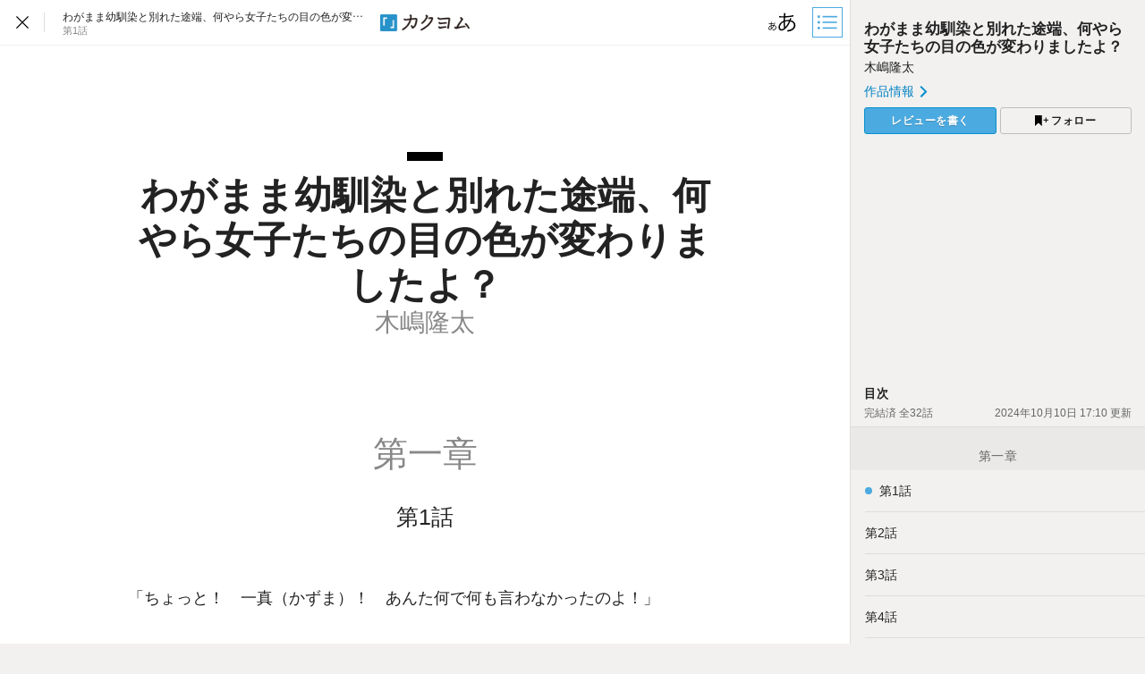

--- FILE ---
content_type: text/html; charset=utf-8
request_url: https://kakuyomu.jp/works/1177354054894439187/episodes/1177354054894439192/episode_sidebar
body_size: 2004
content:


<section id="contentAside-episodeInfo">

  <header class="contentAside-sectionHeader js-chrome-visibility-fix">
    <h3 class="heading-level4 js-vertical-composition-item"><a href="/works/1177354054894439187">わがまま幼馴染と別れた途端、何やら女子たちの目の色が変わりましたよ？</a></h3>
    <h4 class="heading-level5"><a href="/users/nakajinn">木嶋隆太</a></h4>
    <p id="contentAside-episodeInfo-workPermalink"><a href="/works/1177354054894439187"><span>作品情報</span> <svg xmlns="http://www.w3.org/2000/svg" width="615" height="1000" viewBox="0 0 615 1000"><polygon points="117.69 1000 7.03 888.66 393.35 503.02 0.32 110.66 111.66 0 614.68 503.02 117.69 1000"/></svg>
</a></p>
      <div id="contentAside-buttons">
          <p><a href="/signup" class="ui-button-blue">レビューを書く</a></p>
  
  
    <p><a class="widget-followButton widget-followButton-work" href="/signup">
      <span class="widget-followButton-button">
        <span class="label-follow"><svg xmlns="http://www.w3.org/2000/svg" width="1214.24" height="1000" viewBox="0 0 1214.24 1000"><path d="M1214.24,396.76H1029.13V211H951.46V396.76H765.05v77.67H951.46V660.84h77.67V474.43h185.11ZM0,1000,312.62,703.56,625.24,1000V0H0Z" fill="#000"/></svg><span>フォロー</span></span>
      </span>
    </a></p>

      </div>
  </header>

    <div id="js-ad-episode-pc-1" class="widget-ad-pcRectangle"></div>

  <div class="contentAside-sectionBody">


<section class="widget-toc">
  <header>
    <h3 class="heading-level2">目次</h3>

    <div class="widget-toc-workInfo js-chrome-visibility-fix">
      <p class="widget-toc-workStatus">
        <span>完結済</span>
        <span class="js-vertical-composition-item">全32話</span>
      </p>
      <p class="widget-toc-date"><time datetime="2024-10-10T08:10:27Z"><span>2024年10月10日 17:10</span></time> 更新</p>
    </div>
  </header>
  <div class="widget-toc-main">
    <ol class="widget-toc-items test-toc-items">
          <li class="widget-toc-chapter widget-toc-level1 js-vertical-composition-item">
            <span>第一章</span>
          </li>
          <li class="widget-toc-episode isHighlighted">
              <a href="/works/1177354054894439187/episodes/1177354054894439192" class="widget-toc-episode-episodeTitle">
                <span class="widget-toc-episode-titleLabel js-vertical-composition-item">第1話</span>
                <time class="widget-toc-episode-datePublished" datetime="2020-02-28T10:47:54Z">2020年2月28日</time>
              </a>
          </li>
          <li class="widget-toc-episode">
              <a href="/works/1177354054894439187/episodes/1177354054894456715" class="widget-toc-episode-episodeTitle">
                <span class="widget-toc-episode-titleLabel js-vertical-composition-item">第2話</span>
                <time class="widget-toc-episode-datePublished" datetime="2020-02-29T10:09:23Z">2020年2月29日</time>
              </a>
          </li>
          <li class="widget-toc-episode">
              <a href="/works/1177354054894439187/episodes/1177354054894478264" class="widget-toc-episode-episodeTitle">
                <span class="widget-toc-episode-titleLabel js-vertical-composition-item">第3話</span>
                <time class="widget-toc-episode-datePublished" datetime="2020-03-01T09:41:33Z">2020年3月1日</time>
              </a>
          </li>
          <li class="widget-toc-episode">
              <a href="/works/1177354054894439187/episodes/1177354054894499776" class="widget-toc-episode-episodeTitle">
                <span class="widget-toc-episode-titleLabel js-vertical-composition-item">第4話</span>
                <time class="widget-toc-episode-datePublished" datetime="2020-03-02T10:08:57Z">2020年3月2日</time>
              </a>
          </li>
          <li class="widget-toc-episode">
              <a href="/works/1177354054894439187/episodes/1177354054894520587" class="widget-toc-episode-episodeTitle">
                <span class="widget-toc-episode-titleLabel js-vertical-composition-item">第5話</span>
                <time class="widget-toc-episode-datePublished" datetime="2020-03-03T11:20:36Z">2020年3月3日</time>
              </a>
          </li>
          <li class="widget-toc-episode">
              <a href="/works/1177354054894439187/episodes/1177354054894538105" class="widget-toc-episode-episodeTitle">
                <span class="widget-toc-episode-titleLabel js-vertical-composition-item">第6話</span>
                <time class="widget-toc-episode-datePublished" datetime="2020-03-04T09:24:51Z">2020年3月4日</time>
              </a>
          </li>
          <li class="widget-toc-episode">
              <a href="/works/1177354054894439187/episodes/1177354054894570884" class="widget-toc-episode-episodeTitle">
                <span class="widget-toc-episode-titleLabel js-vertical-composition-item">第7話</span>
                <time class="widget-toc-episode-datePublished" datetime="2020-03-05T09:17:10Z">2020年3月5日</time>
              </a>
          </li>
          <li class="widget-toc-episode">
              <a href="/works/1177354054894439187/episodes/1177354054894591182" class="widget-toc-episode-episodeTitle">
                <span class="widget-toc-episode-titleLabel js-vertical-composition-item">第8話</span>
                <time class="widget-toc-episode-datePublished" datetime="2020-03-06T09:47:30Z">2020年3月6日</time>
              </a>
          </li>
          <li class="widget-toc-episode">
              <a href="/works/1177354054894439187/episodes/1177354054894604230" class="widget-toc-episode-episodeTitle">
                <span class="widget-toc-episode-titleLabel js-vertical-composition-item">第9話</span>
                <time class="widget-toc-episode-datePublished" datetime="2020-03-07T02:23:46Z">2020年3月7日</time>
              </a>
          </li>
          <li class="widget-toc-episode">
              <a href="/works/1177354054894439187/episodes/1177354054894624756" class="widget-toc-episode-episodeTitle">
                <span class="widget-toc-episode-titleLabel js-vertical-composition-item">第10話</span>
                <time class="widget-toc-episode-datePublished" datetime="2020-03-08T02:33:39Z">2020年3月8日</time>
              </a>
          </li>
          <li class="widget-toc-episode">
              <a href="/works/1177354054894439187/episodes/1177354054894650499" class="widget-toc-episode-episodeTitle">
                <span class="widget-toc-episode-titleLabel js-vertical-composition-item">第11話</span>
                <time class="widget-toc-episode-datePublished" datetime="2020-03-09T08:51:29Z">2020年3月9日</time>
              </a>
          </li>
          <li class="widget-toc-episode">
              <a href="/works/1177354054894439187/episodes/1177354054894650502" class="widget-toc-episode-episodeTitle">
                <span class="widget-toc-episode-titleLabel js-vertical-composition-item">第12話</span>
                <time class="widget-toc-episode-datePublished" datetime="2020-03-10T09:43:44Z">2020年3月10日</time>
              </a>
          </li>
          <li class="widget-toc-episode">
              <a href="/works/1177354054894439187/episodes/1177354054894692070" class="widget-toc-episode-episodeTitle">
                <span class="widget-toc-episode-titleLabel js-vertical-composition-item">第13話</span>
                <time class="widget-toc-episode-datePublished" datetime="2020-03-11T11:36:50Z">2020年3月11日</time>
              </a>
          </li>
          <li class="widget-toc-episode">
              <a href="/works/1177354054894439187/episodes/1177354054894706323" class="widget-toc-episode-episodeTitle">
                <span class="widget-toc-episode-titleLabel js-vertical-composition-item">第14話</span>
                <time class="widget-toc-episode-datePublished" datetime="2020-03-12T07:58:00Z">2020年3月12日</time>
              </a>
          </li>
          <li class="widget-toc-episode">
              <a href="/works/1177354054894439187/episodes/1177354054894706334" class="widget-toc-episode-episodeTitle">
                <span class="widget-toc-episode-titleLabel js-vertical-composition-item">第15話</span>
                <time class="widget-toc-episode-datePublished" datetime="2020-03-13T10:00:26Z">2020年3月13日</time>
              </a>
          </li>
          <li class="widget-toc-episode">
              <a href="/works/1177354054894439187/episodes/1177354054894722540" class="widget-toc-episode-episodeTitle">
                <span class="widget-toc-episode-titleLabel js-vertical-composition-item">第16話</span>
                <time class="widget-toc-episode-datePublished" datetime="2020-03-14T08:50:29Z">2020年3月14日</time>
              </a>
          </li>
          <li class="widget-toc-episode">
              <a href="/works/1177354054894439187/episodes/1177354054894760399" class="widget-toc-episode-episodeTitle">
                <span class="widget-toc-episode-titleLabel js-vertical-composition-item">第17話</span>
                <time class="widget-toc-episode-datePublished" datetime="2020-03-15T08:31:27Z">2020年3月15日</time>
              </a>
          </li>
          <li class="widget-toc-episode">
              <a href="/works/1177354054894439187/episodes/1177354054894779076" class="widget-toc-episode-episodeTitle">
                <span class="widget-toc-episode-titleLabel js-vertical-composition-item">第18話</span>
                <time class="widget-toc-episode-datePublished" datetime="2020-03-16T08:48:52Z">2020年3月16日</time>
              </a>
          </li>
          <li class="widget-toc-episode">
              <a href="/works/1177354054894439187/episodes/1177354054894831304" class="widget-toc-episode-episodeTitle">
                <span class="widget-toc-episode-titleLabel js-vertical-composition-item">第19話</span>
                <time class="widget-toc-episode-datePublished" datetime="2020-03-18T11:06:21Z">2020年3月18日</time>
              </a>
          </li>
          <li class="widget-toc-episode">
              <a href="/works/1177354054894439187/episodes/1177354054894865392" class="widget-toc-episode-episodeTitle">
                <span class="widget-toc-episode-titleLabel js-vertical-composition-item">第20話</span>
                <time class="widget-toc-episode-datePublished" datetime="2020-03-20T09:36:01Z">2020年3月20日</time>
              </a>
          </li>
          <li class="widget-toc-episode">
              <a href="/works/1177354054894439187/episodes/1177354054894901687" class="widget-toc-episode-episodeTitle">
                <span class="widget-toc-episode-titleLabel js-vertical-composition-item">第21話</span>
                <time class="widget-toc-episode-datePublished" datetime="2020-03-22T08:29:51Z">2020年3月22日</time>
              </a>
          </li>
          <li class="widget-toc-episode">
              <a href="/works/1177354054894439187/episodes/1177354054894937212" class="widget-toc-episode-episodeTitle">
                <span class="widget-toc-episode-titleLabel js-vertical-composition-item">第22話</span>
                <time class="widget-toc-episode-datePublished" datetime="2020-03-24T11:15:24Z">2020年3月24日</time>
              </a>
          </li>
          <li class="widget-toc-episode">
              <a href="/works/1177354054894439187/episodes/1177354054895002540" class="widget-toc-episode-episodeTitle">
                <span class="widget-toc-episode-titleLabel js-vertical-composition-item">第23話</span>
                <time class="widget-toc-episode-datePublished" datetime="2020-03-28T10:00:48Z">2020年3月28日</time>
              </a>
          </li>
          <li class="widget-toc-episode">
              <a href="/works/1177354054894439187/episodes/1177354054895076724" class="widget-toc-episode-episodeTitle">
                <span class="widget-toc-episode-titleLabel js-vertical-composition-item">第24話</span>
                <time class="widget-toc-episode-datePublished" datetime="2020-04-01T10:00:37Z">2020年4月1日</time>
              </a>
          </li>
          <li class="widget-toc-episode">
              <a href="/works/1177354054894439187/episodes/1177354054895076727" class="widget-toc-episode-episodeTitle">
                <span class="widget-toc-episode-titleLabel js-vertical-composition-item">第25話</span>
                <time class="widget-toc-episode-datePublished" datetime="2020-04-03T10:00:40Z">2020年4月3日</time>
              </a>
          </li>
          <li class="widget-toc-episode">
              <a href="/works/1177354054894439187/episodes/1177354054895076735" class="widget-toc-episode-episodeTitle">
                <span class="widget-toc-episode-titleLabel js-vertical-composition-item">第26話</span>
                <time class="widget-toc-episode-datePublished" datetime="2020-04-05T10:00:35Z">2020年4月5日</time>
              </a>
          </li>
          <li class="widget-toc-episode">
              <a href="/works/1177354054894439187/episodes/1177354054895221555" class="widget-toc-episode-episodeTitle">
                <span class="widget-toc-episode-titleLabel js-vertical-composition-item">第27話</span>
                <time class="widget-toc-episode-datePublished" datetime="2020-04-08T09:00:11Z">2020年4月8日</time>
              </a>
          </li>
          <li class="widget-toc-episode">
              <a href="/works/1177354054894439187/episodes/1177354054895746061" class="widget-toc-episode-episodeTitle">
                <span class="widget-toc-episode-titleLabel js-vertical-composition-item">第28話</span>
                <time class="widget-toc-episode-datePublished" datetime="2020-04-20T09:00:12Z">2020年4月20日</time>
              </a>
          </li>
          <li class="widget-toc-episode">
              <a href="/works/1177354054894439187/episodes/1177354054895746089" class="widget-toc-episode-episodeTitle">
                <span class="widget-toc-episode-titleLabel js-vertical-composition-item">第29話</span>
                <time class="widget-toc-episode-datePublished" datetime="2020-04-21T10:00:36Z">2020年4月21日</time>
              </a>
          </li>
          <li class="widget-toc-episode">
              <a href="/works/1177354054894439187/episodes/1177354054896199985" class="widget-toc-episode-episodeTitle">
                <span class="widget-toc-episode-titleLabel js-vertical-composition-item">第30話</span>
                <time class="widget-toc-episode-datePublished" datetime="2020-04-29T10:00:24Z">2020年4月29日</time>
              </a>
          </li>
          <li class="widget-toc-episode">
              <a href="/works/1177354054894439187/episodes/1177354054896200003" class="widget-toc-episode-episodeTitle">
                <span class="widget-toc-episode-titleLabel js-vertical-composition-item">第31話</span>
                <time class="widget-toc-episode-datePublished" datetime="2020-05-01T14:11:34Z">2020年5月1日</time>
              </a>
          </li>
          <li class="widget-toc-episode">
              <a href="/works/1177354054894439187/episodes/1177354054922755337" class="widget-toc-episode-episodeTitle">
                <span class="widget-toc-episode-titleLabel js-vertical-composition-item">第32話</span>
                <time class="widget-toc-episode-datePublished" datetime="2020-10-01T08:01:42Z">2020年10月1日</time>
              </a>
          </li>
    </ol>

  </div>
</section>


    <section>
      <header>
        <h3 class="heading-level5">エピソード情報</h3>
      </header>
      <dl id="episodeInfo">
        <dt>タイトル</dt>
        <dd class="js-vertical-composition-item">第1話</dd>
        <dt>文字数</dt>
        <dd class="js-vertical-composition-item">1,966文字</dd>
        <dt>公開日</dt>
        <dd><time datetime="2020-02-28T10:47:54Z"><span>2020年2月28日 19:47</span></time></dd>
        <dt>最終更新日</dt>
        <dd><time datetime="2020-02-29T10:09:38Z"><span>2020年2月29日 19:09</span></time></dd>
      </dl>
    </section>
  </div>
</section>
